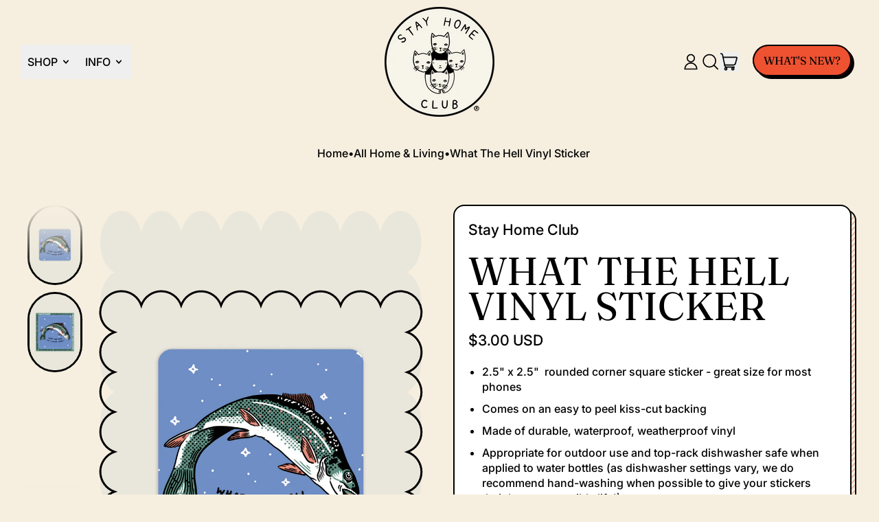

--- FILE ---
content_type: text/javascript; charset=utf-8
request_url: https://stayhomeclub.com/collections/home-living/products/what-the-hell-vinyl-sticker.js
body_size: 536
content:
{"id":7761341710467,"title":"What The Hell Vinyl Sticker","handle":"what-the-hell-vinyl-sticker","description":"\u003cul\u003e\n\u003cli\u003e2.5\" x 2.5\"  rounded corner square sticker - great size for most phones\u003cbr\u003e\n\u003c\/li\u003e\n\u003cli\u003eComes on an easy to peel kiss-cut backing\u003c\/li\u003e\n\u003cli\u003eMade of durable, waterproof, weatherproof vinyl\u003c\/li\u003e\n\u003cli\u003e\n\u003cp class=\"p1\"\u003eAppropriate for outdoor use and top-rack dishwasher safe when applied to water bottles (as dishwasher settings vary, we do recommend hand-washing when possible to give your stickers their longest possible life!)\u003c\/p\u003e\n\u003c\/li\u003e\n\u003cli\u003eDesigned by Olivia Mew\u003c\/li\u003e\n\u003c\/ul\u003e","published_at":"2022-10-14T10:06:33-04:00","created_at":"2022-09-21T12:14:17-04:00","vendor":"Stay Home Club","type":"Stickers","tags":["2pack","allcoll","BF24-25","BF2520","fm","fmark","in-house","intlletter","membersetc","not sm","October Colour Drop","other animals","stickermail1","stickermail2","TF","xrt"],"price":300,"price_min":300,"price_max":300,"available":true,"price_varies":false,"compare_at_price":null,"compare_at_price_min":0,"compare_at_price_max":0,"compare_at_price_varies":false,"variants":[{"id":42883547070595,"title":"Default Title","option1":"Default Title","option2":null,"option3":null,"sku":"VSTI217","requires_shipping":true,"taxable":true,"featured_image":null,"available":true,"name":"What The Hell Vinyl Sticker","public_title":null,"options":["Default Title"],"price":300,"weight":3,"compare_at_price":null,"inventory_quantity":144,"inventory_management":"shopify","inventory_policy":"deny","barcode":null,"requires_selling_plan":false,"selling_plan_allocations":[]}],"images":["\/\/cdn.shopify.com\/s\/files\/1\/0980\/5502\/files\/what-the-hell-square-sticker.jpg?v=1745871289","\/\/cdn.shopify.com\/s\/files\/1\/0980\/5502\/files\/what-the-hell-square-sticker-backing.jpg?v=1759952998"],"featured_image":"\/\/cdn.shopify.com\/s\/files\/1\/0980\/5502\/files\/what-the-hell-square-sticker.jpg?v=1745871289","options":[{"name":"Title","position":1,"values":["Default Title"]}],"url":"\/products\/what-the-hell-vinyl-sticker","media":[{"alt":null,"id":34997717631107,"position":1,"preview_image":{"aspect_ratio":0.667,"height":1800,"width":1200,"src":"https:\/\/cdn.shopify.com\/s\/files\/1\/0980\/5502\/files\/what-the-hell-square-sticker.jpg?v=1745871289"},"aspect_ratio":0.667,"height":1800,"media_type":"image","src":"https:\/\/cdn.shopify.com\/s\/files\/1\/0980\/5502\/files\/what-the-hell-square-sticker.jpg?v=1745871289","width":1200},{"alt":null,"id":35803687223427,"position":2,"preview_image":{"aspect_ratio":0.667,"height":1800,"width":1200,"src":"https:\/\/cdn.shopify.com\/s\/files\/1\/0980\/5502\/files\/what-the-hell-square-sticker-backing.jpg?v=1759952998"},"aspect_ratio":0.667,"height":1800,"media_type":"image","src":"https:\/\/cdn.shopify.com\/s\/files\/1\/0980\/5502\/files\/what-the-hell-square-sticker-backing.jpg?v=1759952998","width":1200}],"requires_selling_plan":false,"selling_plan_groups":[]}

--- FILE ---
content_type: text/javascript
request_url: https://stayhomeclub.com/cdn/shop/t/103/assets/utils.js?v=32068786680498309641768325481
body_size: 1547
content:
function formatMoney(cents,formatString=theme.moneyFormat){typeof cents=="string"&&(cents=cents.replace(".",""));let value="";const placeholderRegex=/\{\{\s*(\w+)\s*\}\}/;function formatWithDelimiters(number,precision=2,thousands=",",decimal="."){if(isNaN(number)||number==null)return 0;number=(number/100).toFixed(precision);const parts=number.split("."),dollarsAmount=parts[0].replace(/(\d)(?=(\d\d\d)+(?!\d))/g,`$1${thousands}`),centsAmount=parts[1]?decimal+parts[1]:"";return dollarsAmount+centsAmount}switch(formatString.match(placeholderRegex)[1]){case"amount":value=formatWithDelimiters(cents,2);break;case"amount_no_decimals":value=formatWithDelimiters(cents,0);break;case"amount_with_comma_separator":value=formatWithDelimiters(cents,2,".",",");break;case"amount_no_decimals_with_comma_separator":value=formatWithDelimiters(cents,0,".",",");break}return formatString.replace(placeholderRegex,value)}window.switchDOMContentLoaded=!1,document.addEventListener("DOMContentLoaded",()=>{window.switchDOMContentLoaded=!0}),window.switchOnDOMContentLoaded=cb=>{if(window.switchDOMContentLoaded){cb();return}document.addEventListener("DOMContentLoaded",()=>{cb()})},window.requestIdleCallback=window.requestIdleCallback||function(cb){const start=Date.now();return setTimeout(function(){cb({didTimeout:!1,timeRemaining:function(){return Math.max(0,50-(Date.now()-start))}})},1)},window.cancelIdleCallback=window.cancelIdleCallback||function(id){clearTimeout(id)};function throttle(callback,limit){var waiting=!1;return function(){waiting||(callback.apply(this,arguments),waiting=!0,setTimeout(function(){waiting=!1},limit))}}function objectWithDefaults(defaults,provided){return filterObjectByValues(provided,value=>value==null),Object.assign(defaults,provided)}function wrap(el,tagName="div"){const wrapper=document.createElement(tagName);return el.parentNode.insertBefore(wrapper,el),wrapper.appendChild(el),wrapper}function wrapAll(nodes,wrapper){for(var parent=nodes[0].parentNode,previousSibling=nodes[0].previousSibling,i=0;nodes.length-i;wrapper.firstChild===nodes[0]&&i++)wrapper.appendChild(nodes[i]);return parent.insertBefore(wrapper,previousSibling.nextSibling),wrapper}function unwrap(wrapper){for(var docFrag=document.createDocumentFragment();wrapper.firstChild;){var child=wrapper.removeChild(wrapper.firstChild);docFrag.appendChild(child)}wrapper.parentNode.replaceChild(docFrag,wrapper)}function initTeleport(el){if(!el)return;const teleportCandidates=el.querySelectorAll("[data-should-teleport]");teleportCandidates.length&&teleportCandidates.forEach(teleportCandidate=>{teleportCandidate.setAttribute("x-teleport",teleportCandidate.dataset.shouldTeleport)})}async function fetchSectionHTML(url,selector){const fetchedSection=await(await fetch(url)).text(),result=querySelectorInHTMLString(selector,fetchedSection);return result===null?null:result.innerHTML}function fetchConfigDefaults(acceptHeader="application/json"){return{method:"POST",credentials:"same-origin",headers:{"X-Requested-With":"XMLHttpRequest","Content-Type":"application/json;",Accept:acceptHeader}}}function parseDOMFromString(htmlString){return window.___shapesDOMParser=window.___shapesDOMParser||new DOMParser,window.___shapesDOMParser.parseFromString(htmlString,"text/html")}function querySelectorInHTMLString(selector,htmlString){return parseDOMFromString(htmlString).querySelector(selector)}window.__fetchCache=window.__fetchCache||{};const RESPONSE_TYPE_JSON=0,RESPONSE_TYPE_TEXT=1;async function fetchAndCache(url,options,cacheTimeout=5e3,forceFresh=!1,responseType){if(__fetchCache[url]&&!forceFresh)return __fetchCache[url];const responseReader=responseType===RESPONSE_TYPE_TEXT?Response.prototype.text:Response.prototype.json,res=await fetch(url,options),data=responseReader.call(res);return cacheTimeout&&cacheTimeout>0&&(__fetchCache[url]=data,setTimeout(()=>{delete __fetchCache[url]},cacheTimeout)),data}async function fetchHTML(url,options,cacheTimeout=5e3,forceFresh=!1){return fetchAndCache(url,options,cacheTimeout,forceFresh,RESPONSE_TYPE_TEXT)}function freshHTML(url,options){return fetchHTML(url,options,0,!0)}async function fetchJSON(url,options,cacheTimeout=5e3,forceFresh=!1){return fetchAndCache(url,options,cacheTimeout,forceFresh,RESPONSE_TYPE_JSON)}function freshJSON(url,options){return fetchJSON(url,options,0,!0)}async function fetchHTMLFragment(url,selector,forceFresh=!1){const fetchedHTMLString=forceFresh?await freshHTML(url):await fetchHTML(url),fragment=querySelectorInHTMLString(selector,fetchedHTMLString);return fragment?fragment.innerHTML:""}function mdBreakpointMQL(){return window.matchMedia("(min-width: 768px)")}function isMdBreakpoint(){return window.mdBreakpointMQL().matches}function maxLgBreakpointMQL(){return window.matchMedia("(max-width: 989px)")}function isMaxLgBreakpoint(){return window.maxLgBreakpointMQL().matches}function lgBreakpointMQL(){return window.matchMedia("(min-width: 990px)")}function isLgBreakpoint(){return window.lgBreakpointMQL().matches}function motionSafeMQL(){return window.matchMedia("(prefers-reduced-motion)")}function isMotionSafe(){return!window.motionSafeMQL().matches}function kebabCase(subject){return[" ","_"].includes(subject)?subject:subject.replace(/([a-z])([A-Z])/g,"$1-$2").replace(/[_\s]/,"-").toLowerCase()}function clearURLSearchParams(url){for(const key of[...url.searchParams.keys()])url.searchParams.delete(key)}function _getURLByModifyingParams(urlString,paramsInput,clear=!1,append){const url=new URL(urlString,window.location.origin);clear&&clearURLSearchParams(url);const params=new URLSearchParams(paramsInput),setOrAppendParam=append?URLSearchParams.prototype.append:URLSearchParams.prototype.set;for(const[key,value]of params)setOrAppendParam.call(url.searchParams,key,value);return url}function getURLWithParams(url,paramsInput,clear=!1){return _getURLByModifyingParams(url,paramsInput,clear,!1)}function currentURLWithParams(paramsInput,clear=!1){return getURLWithParams(window.location.href,paramsInput,clear)}function getURLAddingParams(url,paramsInput,clear=!1){return _getURLByModifyingParams(url,paramsInput,clear,!0)}function currentURLAddingParams(paramsInput,clear=!1){return getURLAddingParams(window.location.href,paramsInput,clear)}function iFrameCommand(iFrameEl,commandString){!iFrameEl||!commandString||iFrameEl.contentWindow.postMessage(JSON.stringify({event:"command",func:commandString,args:""}),"*")}function iFrameMethod(iFrameEl,methodString){!iFrameEl||!methodString||iFrameEl.contentWindow.postMessage(JSON.stringify({method:methodString}),"*")}let touchDevice=!1;window.setTouch=function(){touchDevice=!0},window.isTouch=function(){return touchDevice};function getModalLabel(modalSlotName,slotEl){const modal=Alpine.store("modals")[modalSlotName];if(modal&&modal.open){const labelSourceEl=Array.from(slotEl.children).filter(el=>el.hasAttribute("data-modal-label"))[0];if(labelSourceEl)return labelSourceEl.dataset.modalLabel}return!1}function capitalize(string){return string.charAt(0).toUpperCase()+string.slice(1)}function asyncTimeout(ms){return new Promise(resolve=>{setTimeout(resolve,ms)})}function getSectionId(el){return el._closestSectionId||(el._closestSectionId=el.closest(".shopify-section").getAttribute("id").replace("shopify-section-","")),el._closestSectionId}function daysInMs(days){return days*24*60*60*1e3}function msInDays(ms){return ms/1e3/60/60/24}function isInTheFuture(msSinceEpoch){return msSinceEpoch>Date.now()}function setExpiringStorageItem(key,value,expiresIn){localStorage.setItem(key,JSON.stringify({value,expires:Date.now()+expiresIn}))}function getExpiringStorageItem(key){const value=localStorage.getItem(key);if(!value)return null;let valueObject;try{valueObject=JSON.parse(value)}catch{}return valueObject&&valueObject.expires?isInTheFuture(valueObject.expires)?valueObject.value:(localStorage.removeItem(key),null):null}
//# sourceMappingURL=/cdn/shop/t/103/assets/utils.js.map?v=32068786680498309641768325481
